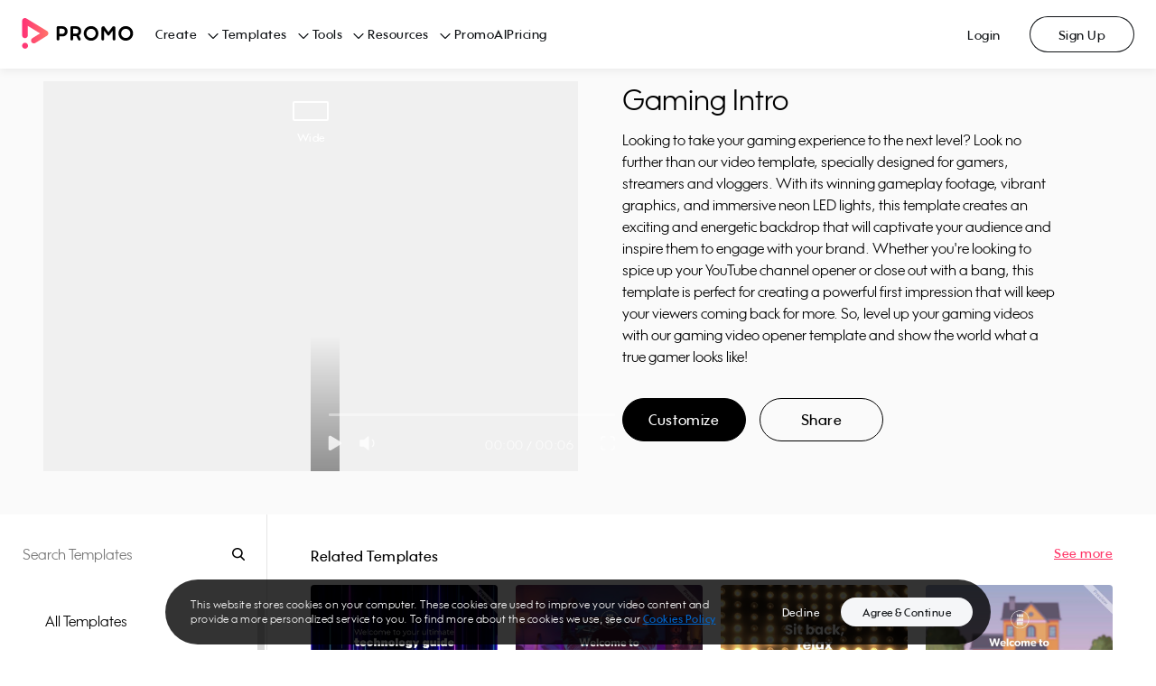

--- FILE ---
content_type: image/svg+xml
request_url: https://ak03-cdn.slidely.com/static/promo-composite-components/assets/img/icons/player/volume-high.svg?ver=1.3
body_size: 112
content:
<?xml version="1.0" encoding="UTF-8"?>
<svg width="25px" height="18px" viewBox="0 0 25 18" version="1.1" xmlns="http://www.w3.org/2000/svg" xmlns:xlink="http://www.w3.org/1999/xlink">
    <!-- Generator: sketchtool 53.2 (72643) - https://sketchapp.com -->
    <title>FF1A7C80-15F8-440B-BD14-8E7B932D7956</title>
    <desc>Created with sketchtool.</desc>
    <g id="Page-1" stroke="none" stroke-width="1" fill="none" fill-rule="evenodd" stroke-linecap="round" stroke-linejoin="round">
        <g id="icons" transform="translate(-38.000000, -101.000000)" stroke="#FFFFFF" stroke-width="1.5">
            <g id="Volume-hige" transform="translate(39.000000, 102.000000)">
                <polygon id="Path" fill="#FFFFFF" points="10.125 0.125 4.5 4.625 0 4.625 0 11.375 4.5 11.375 10.125 15.875"></polygon>
                <path d="M19.20375,0.04625 C23.5955468,4.43937333 23.5955468,11.5606267 19.20375,15.95375 M15.2325,4.0175 C17.4283984,6.21406166 17.4283984,9.77468834 15.2325,11.97125" id="Shape"></path>
            </g>
        </g>
    </g>
</svg>